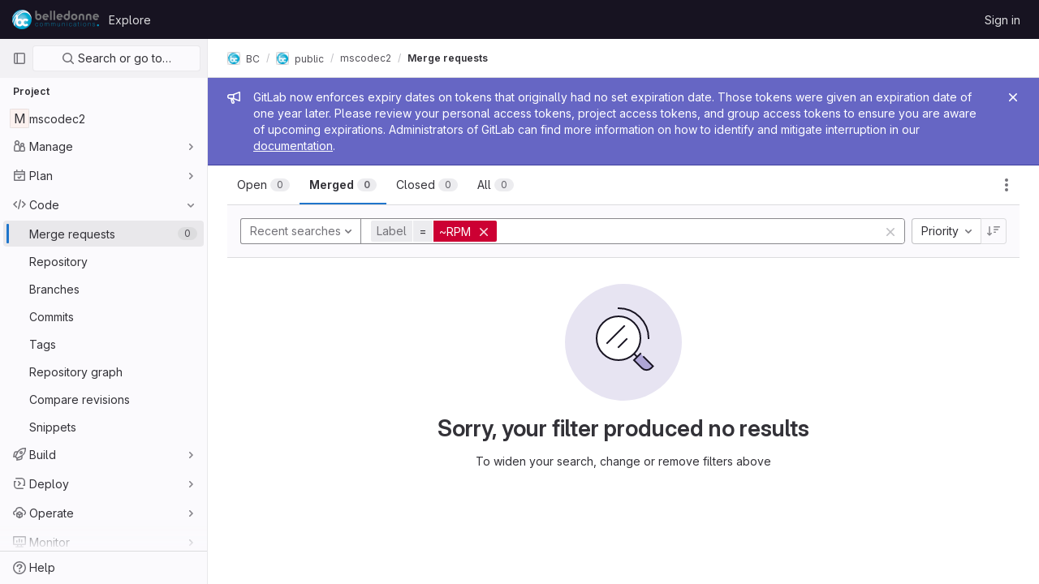

--- FILE ---
content_type: text/html; charset=utf-8
request_url: https://gitlab.linphone.org/BC/public/mscodec2/-/merge_requests?label_name%5B%5D=RPM&sort=priority&state=merged
body_size: 11197
content:





<!DOCTYPE html>
<html class="gl-light ui-neutral with-header with-top-bar " lang="en">
<head prefix="og: http://ogp.me/ns#">
<meta charset="utf-8">
<meta content="IE=edge" http-equiv="X-UA-Compatible">
<meta content="width=device-width, initial-scale=1" name="viewport">
<title>Merge requests · BC / public / mscodec2 · GitLab</title>
<script>
//<![CDATA[
window.gon={};gon.api_version="v4";gon.default_avatar_url="https://gitlab.linphone.org/assets/no_avatar-849f9c04a3a0d0cea2424ae97b27447dc64a7dbfae83c036c45b403392f0e8ba.png";gon.max_file_size=100;gon.asset_host=null;gon.webpack_public_path="/assets/webpack/";gon.relative_url_root="";gon.user_color_scheme="white";gon.markdown_surround_selection=null;gon.markdown_automatic_lists=null;gon.math_rendering_limits_enabled=true;gon.recaptcha_api_server_url="https://www.recaptcha.net/recaptcha/api.js";gon.recaptcha_sitekey="6LdGeE8UAAAAAG8bKV41BMGzQZwUQm4NLN0E5JUj";gon.gitlab_url="https://gitlab.linphone.org";gon.organization_http_header_name="HTTP_GITLAB_ORGANIZATION_ID";gon.revision="47403677d65";gon.feature_category="code_review_workflow";gon.gitlab_logo="/assets/gitlab_logo-2957169c8ef64c58616a1ac3f4fc626e8a35ce4eb3ed31bb0d873712f2a041a0.png";gon.secure=true;gon.sprite_icons="/assets/icons-0b41337f52be73f7bbf9d59b841eb98a6e790dfa1a844644f120a80ce3cc18ba.svg";gon.sprite_file_icons="/assets/file_icons/file_icons-7cd3d6c3b29a6d972895f36472978a4b5adb4b37f9b5d0716a380e82389f7e0e.svg";gon.emoji_sprites_css_path="/assets/emoji_sprites-d746ae2450a3e9c626d338d77a101b84ff33a47c0c281b676d75c4a6ed2948a4.css";gon.gridstack_css_path="/assets/lazy_bundles/gridstack-5fcfd4ffbea1db04eaf7f16521bcab19ae3af042c8b4afe8d16781eda5a70799.css";gon.test_env=false;gon.disable_animations=false;gon.suggested_label_colors={"#cc338b":"Magenta-pink","#dc143c":"Crimson","#c21e56":"Rose red","#cd5b45":"Dark coral","#ed9121":"Carrot orange","#eee600":"Titanium yellow","#009966":"Green-cyan","#8fbc8f":"Dark sea green","#6699cc":"Blue-gray","#e6e6fa":"Lavender","#9400d3":"Dark violet","#330066":"Deep violet","#36454f":"Charcoal grey","#808080":"Gray"};gon.first_day_of_week=0;gon.time_display_relative=true;gon.time_display_format=0;gon.ee=false;gon.jh=false;gon.dot_com=false;gon.uf_error_prefix="UF";gon.pat_prefix="glpat-";gon.keyboard_shortcuts_enabled=true;gon.diagramsnet_url="https://embed.diagrams.net";gon.features={"sourceEditorToolbar":false,"vscodeWebIde":true,"uiForOrganizations":false,"organizationSwitching":false,"removeMonitorMetrics":true,"groupUserSaml":false,"mrApprovedFilter":false,"mrMergeUserFilter":false};
//]]>
</script>





<link rel="stylesheet" href="/assets/application-539db0d62ee9e10949bac79127c082aaa0e8d001ddda9467cd8a1d05928a9b8b.css" media="all" />
<link rel="stylesheet" href="/assets/page_bundles/issuable_list-4a7816f9564fbecd29126d891dc95cf704c77717cc213b39b987aac644d6b9b1.css" media="all" /><link rel="stylesheet" href="/assets/page_bundles/merge_request-f10f3d084909db27d3caab3a107f8c961812e444778e4199b505a8dc8b5f2229.css" media="all" /><link rel="stylesheet" href="/assets/page_bundles/commit_description-b1dab9b10010cbb9c3738689b18ce46a4f58b98a8d483226fdff8a776a45caf0.css" media="all" />
<link rel="stylesheet" href="/assets/application_utilities-4ce46b0d1744a75b5e0b7104e935413dc41b09b34002dc2832a687dd8e7f0569.css" media="all" />
<link rel="stylesheet" href="/assets/application_utilities_to_be_replaced-3d8b0b41666e50fa9df36dbce4b6771c6886c20fbaf6aeaacd74f43705a31eca.css" media="all" />
<link rel="stylesheet" href="/assets/tailwind-8c0c2aea22f6a8c030598c10314fc4180b5b41dab7784585e9c9ca70f0aa3d99.css" media="all" />


<link rel="stylesheet" href="/assets/fonts-fae5d3f79948bd85f18b6513a025f863b19636e85b09a1492907eb4b1bb0557b.css" media="all" />
<link rel="stylesheet" href="/assets/highlight/themes/white-e08c45a78f4446ec6c4226adb581d4482911bd7c85b47b7e7c003112b0c26274.css" media="all" />


<link rel="preload" href="/assets/application_utilities-4ce46b0d1744a75b5e0b7104e935413dc41b09b34002dc2832a687dd8e7f0569.css" as="style" type="text/css">
<link rel="preload" href="/assets/application-539db0d62ee9e10949bac79127c082aaa0e8d001ddda9467cd8a1d05928a9b8b.css" as="style" type="text/css">
<link rel="preload" href="/assets/highlight/themes/white-e08c45a78f4446ec6c4226adb581d4482911bd7c85b47b7e7c003112b0c26274.css" as="style" type="text/css">




<script src="/assets/webpack/runtime.941fea42.bundle.js" defer="defer"></script>
<script src="/assets/webpack/main.4e9cbf4e.chunk.js" defer="defer"></script>
<script src="/assets/webpack/redirect_listbox.c6878c14.chunk.js" defer="defer"></script>
<script src="/assets/webpack/graphql.e1f11a07.chunk.js" defer="defer"></script>
<script src="/assets/webpack/commons-pages.groups.new-pages.import.gitlab_projects.new-pages.import.manifest.new-pages.projects.n-44c6c18e.5760769e.chunk.js" defer="defer"></script>
<script src="/assets/webpack/commons-pages.search.show-super_sidebar.dff8699c.chunk.js" defer="defer"></script>
<script src="/assets/webpack/super_sidebar.802161b8.chunk.js" defer="defer"></script>
<script src="/assets/webpack/commons-pages.admin.abuse_reports-pages.admin.abuse_reports.show-pages.admin.application_settings.re-c7bf6845.dd4474e0.chunk.js" defer="defer"></script>
<script src="/assets/webpack/commons-pages.admin.abuse_reports-pages.admin.abuse_reports.show-pages.admin.groups.edit-pages.admin-f8748433.58e99659.chunk.js" defer="defer"></script>
<script src="/assets/webpack/commons-initGFMInput-pages.admin.abuse_reports.show-pages.admin.topics.edit-pages.admin.topics.new-p-bb567202.2fc7bfcc.chunk.js" defer="defer"></script>
<script src="/assets/webpack/commons-pages.admin.runners.show-pages.clusters.agents.dashboard-pages.explore.catalog-pages.groups.-1d158ded.aaf2306e.chunk.js" defer="defer"></script>
<script src="/assets/webpack/commons-pages.admin.abuse_reports-pages.admin.abuse_reports.show-pages.admin.runners.index-pages.das-301af44f.8403db5c.chunk.js" defer="defer"></script>
<script src="/assets/webpack/commons-pages.admin.abuse_reports.show-pages.dashboard.milestones.show-pages.groups.issues-pages.gro-3c94e039.189bac34.chunk.js" defer="defer"></script>
<script src="/assets/webpack/17.2bfcd7dc.chunk.js" defer="defer"></script>
<script src="/assets/webpack/18.04aa308a.chunk.js" defer="defer"></script>
<script src="/assets/webpack/commons-pages.admin.abuse_reports-pages.admin.abuse_reports.show-pages.admin.runners.index-pages.das-db54546b.cbc7d505.chunk.js" defer="defer"></script>
<script src="/assets/webpack/commons-pages.admin.abuse_reports.show-pages.dashboard.issues-pages.groups.boards-pages.groups.issue-6bcd5911.217d3caf.chunk.js" defer="defer"></script>
<script src="/assets/webpack/24.b2a172e2.chunk.js" defer="defer"></script>
<script src="/assets/webpack/commons-pages.dashboard.issues-pages.groups.issues-pages.groups.merge_requests-pages.projects.incide-54d7978d.25e9a91f.chunk.js" defer="defer"></script>
<script src="/assets/webpack/commons-pages.groups.issues-pages.groups.merge_requests-pages.projects.issues.index-pages.projects.m-87aa9d09.bba10bd7.chunk.js" defer="defer"></script>
<script src="/assets/webpack/commons-pages.dashboard.issues-pages.groups.issues-pages.groups.work_items-pages.groups.work_items.s-194b072b.c5498461.chunk.js" defer="defer"></script>
<script src="/assets/webpack/commons-pages.groups.issues-pages.groups.merge_requests-pages.projects.issues.index-pages.projects.m-8df7b1bb.ad9eece1.chunk.js" defer="defer"></script>
<script src="/assets/webpack/commons-pages.groups.merge_requests-pages.projects.merge_requests.conflicts-pages.projects.merge_req-bee47350.07b065bb.chunk.js" defer="defer"></script>
<script src="/assets/webpack/commons-pages.dashboard.issues-pages.dashboard.merge_requests-pages.groups.merge_requests-pages.proj-f76e8d97.4667cd1b.chunk.js" defer="defer"></script>
<script src="/assets/webpack/pages.projects.merge_requests.index.e7cf7c15.chunk.js" defer="defer"></script>
<meta content="object" property="og:type">
<meta content="GitLab" property="og:site_name">
<meta content="Merge requests · BC / public / mscodec2 · GitLab" property="og:title">
<meta content="Belledonne-Communications Gitlab" property="og:description">
<meta content="https://gitlab.linphone.org/assets/twitter_card-570ddb06edf56a2312253c5872489847a0f385112ddbcd71ccfa1570febab5d2.jpg" property="og:image">
<meta content="64" property="og:image:width">
<meta content="64" property="og:image:height">
<meta content="https://gitlab.linphone.org/BC/public/mscodec2/-/merge_requests?label_name%5B%5D=RPM&amp;sort=priority&amp;state=merged" property="og:url">
<meta content="summary" property="twitter:card">
<meta content="Merge requests · BC / public / mscodec2 · GitLab" property="twitter:title">
<meta content="Belledonne-Communications Gitlab" property="twitter:description">
<meta content="https://gitlab.linphone.org/assets/twitter_card-570ddb06edf56a2312253c5872489847a0f385112ddbcd71ccfa1570febab5d2.jpg" property="twitter:image">

<meta name="csrf-param" content="authenticity_token" />
<meta name="csrf-token" content="XtKFrn3uD4xFBFBW0Lp5UAD5FAodk4V8Tmjg75GAvXWpL6k335YLUlKle6B2q75-IpPmBhWh5WyR1_aBd4tvEQ" />
<meta name="csp-nonce" />
<meta name="action-cable-url" content="/-/cable" />
<link href="/-/manifest.json" rel="manifest">
<link rel="icon" type="image/png" href="/assets/favicon-72a2cad5025aa931d6ea56c3201d1f18e68a8cd39788c7c80d5b2b82aa5143ef.png" id="favicon" data-original-href="/assets/favicon-72a2cad5025aa931d6ea56c3201d1f18e68a8cd39788c7c80d5b2b82aa5143ef.png" />
<link rel="apple-touch-icon" type="image/x-icon" href="/assets/apple-touch-icon-b049d4bc0dd9626f31db825d61880737befc7835982586d015bded10b4435460.png" />
<link href="/search/opensearch.xml" rel="search" title="Search GitLab" type="application/opensearchdescription+xml">
<link rel="alternate" type="application/atom+xml" title="mscodec2 merge requests" href="https://gitlab.linphone.org/BC/public/mscodec2/-/merge_requests.atom?label_name%5B%5D=RPM&amp;sort=priority&amp;state=merged" />




<meta content="Belledonne-Communications Gitlab" name="description">
<meta content="#ececef" name="theme-color">
</head>

<body class="tab-width-8 gl-browser-chrome gl-platform-mac  " data-find-file="/BC/public/mscodec2/-/find_file/master" data-group="public" data-group-full-path="BC/public" data-namespace-id="24" data-page="projects:merge_requests:index" data-project="mscodec2" data-project-full-path="BC/public/mscodec2" data-project-id="350">

<script>
//<![CDATA[
gl = window.gl || {};
gl.client = {"isChrome":true,"isMac":true};


//]]>
</script>



<header class="header-logged-out" data-testid="navbar">
<a class="gl-sr-only gl-accessibility" href="#content-body">Skip to content</a>
<div class="container-fluid">
<nav aria-label="Explore GitLab" class="header-logged-out-nav gl-display-flex gl-gap-3 gl-justify-content-space-between">
<div class="gl-display-flex gl-align-items-center gl-gap-1">
<span class="gl-sr-only">GitLab</span>
<a title="Homepage" id="logo" class="header-logged-out-logo has-tooltip" aria-label="Homepage" href="/"><img class="brand-header-logo lazy" alt="" data-src="/uploads/-/system/appearance/header_logo/1/logo-BC-mod-24.png" src="[data-uri]" />
</a></div>
<ul class="gl-list-style-none gl-p-0 gl-m-0 gl-display-flex gl-gap-3 gl-align-items-center gl-flex-grow-1">
<li class="header-logged-out-nav-item">
<a class="" href="/explore">Explore</a>
</li>
</ul>
<ul class="gl-list-style-none gl-p-0 gl-m-0 gl-display-flex gl-gap-3 gl-align-items-center gl-justify-content-end">
<li class="header-logged-out-nav-item">
<a href="/users/sign_in?redirect_to_referer=yes">Sign in</a>
</li>
</ul>
</nav>
</div>
</header>

<div class="layout-page page-with-super-sidebar">
<aside class="js-super-sidebar super-sidebar super-sidebar-loading" data-command-palette="{&quot;project_files_url&quot;:&quot;/BC/public/mscodec2/-/files/master?format=json&quot;,&quot;project_blob_url&quot;:&quot;/BC/public/mscodec2/-/blob/master&quot;}" data-force-desktop-expanded-sidebar="" data-root-path="/" data-sidebar="{&quot;is_logged_in&quot;:false,&quot;context_switcher_links&quot;:[{&quot;title&quot;:&quot;Explore&quot;,&quot;link&quot;:&quot;/explore&quot;,&quot;icon&quot;:&quot;compass&quot;}],&quot;current_menu_items&quot;:[{&quot;id&quot;:&quot;project_overview&quot;,&quot;title&quot;:&quot;mscodec2&quot;,&quot;icon&quot;:null,&quot;avatar&quot;:null,&quot;entity_id&quot;:350,&quot;link&quot;:&quot;/BC/public/mscodec2&quot;,&quot;pill_count&quot;:null,&quot;link_classes&quot;:&quot;shortcuts-project&quot;,&quot;is_active&quot;:false},{&quot;id&quot;:&quot;manage_menu&quot;,&quot;title&quot;:&quot;Manage&quot;,&quot;icon&quot;:&quot;users&quot;,&quot;avatar&quot;:null,&quot;avatar_shape&quot;:&quot;rect&quot;,&quot;entity_id&quot;:null,&quot;link&quot;:&quot;/BC/public/mscodec2/activity&quot;,&quot;is_active&quot;:false,&quot;pill_count&quot;:null,&quot;items&quot;:[{&quot;id&quot;:&quot;activity&quot;,&quot;title&quot;:&quot;Activity&quot;,&quot;icon&quot;:null,&quot;avatar&quot;:null,&quot;entity_id&quot;:null,&quot;link&quot;:&quot;/BC/public/mscodec2/activity&quot;,&quot;pill_count&quot;:null,&quot;link_classes&quot;:&quot;shortcuts-project-activity&quot;,&quot;is_active&quot;:false},{&quot;id&quot;:&quot;members&quot;,&quot;title&quot;:&quot;Members&quot;,&quot;icon&quot;:null,&quot;avatar&quot;:null,&quot;entity_id&quot;:null,&quot;link&quot;:&quot;/BC/public/mscodec2/-/project_members&quot;,&quot;pill_count&quot;:null,&quot;link_classes&quot;:null,&quot;is_active&quot;:false},{&quot;id&quot;:&quot;labels&quot;,&quot;title&quot;:&quot;Labels&quot;,&quot;icon&quot;:null,&quot;avatar&quot;:null,&quot;entity_id&quot;:null,&quot;link&quot;:&quot;/BC/public/mscodec2/-/labels&quot;,&quot;pill_count&quot;:null,&quot;link_classes&quot;:null,&quot;is_active&quot;:false}],&quot;separated&quot;:false},{&quot;id&quot;:&quot;plan_menu&quot;,&quot;title&quot;:&quot;Plan&quot;,&quot;icon&quot;:&quot;planning&quot;,&quot;avatar&quot;:null,&quot;avatar_shape&quot;:&quot;rect&quot;,&quot;entity_id&quot;:null,&quot;link&quot;:&quot;/BC/public/mscodec2/-/issues&quot;,&quot;is_active&quot;:false,&quot;pill_count&quot;:null,&quot;items&quot;:[{&quot;id&quot;:&quot;project_issue_list&quot;,&quot;title&quot;:&quot;Issues&quot;,&quot;icon&quot;:null,&quot;avatar&quot;:null,&quot;entity_id&quot;:null,&quot;link&quot;:&quot;/BC/public/mscodec2/-/issues&quot;,&quot;pill_count&quot;:&quot;0&quot;,&quot;link_classes&quot;:&quot;shortcuts-issues has-sub-items&quot;,&quot;is_active&quot;:false},{&quot;id&quot;:&quot;boards&quot;,&quot;title&quot;:&quot;Issue boards&quot;,&quot;icon&quot;:null,&quot;avatar&quot;:null,&quot;entity_id&quot;:null,&quot;link&quot;:&quot;/BC/public/mscodec2/-/boards&quot;,&quot;pill_count&quot;:null,&quot;link_classes&quot;:&quot;shortcuts-issue-boards&quot;,&quot;is_active&quot;:false},{&quot;id&quot;:&quot;milestones&quot;,&quot;title&quot;:&quot;Milestones&quot;,&quot;icon&quot;:null,&quot;avatar&quot;:null,&quot;entity_id&quot;:null,&quot;link&quot;:&quot;/BC/public/mscodec2/-/milestones&quot;,&quot;pill_count&quot;:null,&quot;link_classes&quot;:null,&quot;is_active&quot;:false},{&quot;id&quot;:&quot;project_wiki&quot;,&quot;title&quot;:&quot;Wiki&quot;,&quot;icon&quot;:null,&quot;avatar&quot;:null,&quot;entity_id&quot;:null,&quot;link&quot;:&quot;/BC/public/mscodec2/-/wikis/home&quot;,&quot;pill_count&quot;:null,&quot;link_classes&quot;:&quot;shortcuts-wiki&quot;,&quot;is_active&quot;:false},{&quot;id&quot;:&quot;external_wiki&quot;,&quot;title&quot;:&quot;External wiki&quot;,&quot;icon&quot;:null,&quot;avatar&quot;:null,&quot;entity_id&quot;:null,&quot;link&quot;:&quot;https://wiki.linphone.org/xwiki/wiki/public/&quot;,&quot;pill_count&quot;:null,&quot;link_classes&quot;:&quot;shortcuts-external_wiki&quot;,&quot;is_active&quot;:false}],&quot;separated&quot;:false},{&quot;id&quot;:&quot;code_menu&quot;,&quot;title&quot;:&quot;Code&quot;,&quot;icon&quot;:&quot;code&quot;,&quot;avatar&quot;:null,&quot;avatar_shape&quot;:&quot;rect&quot;,&quot;entity_id&quot;:null,&quot;link&quot;:&quot;/BC/public/mscodec2/-/merge_requests&quot;,&quot;is_active&quot;:true,&quot;pill_count&quot;:null,&quot;items&quot;:[{&quot;id&quot;:&quot;project_merge_request_list&quot;,&quot;title&quot;:&quot;Merge requests&quot;,&quot;icon&quot;:null,&quot;avatar&quot;:null,&quot;entity_id&quot;:null,&quot;link&quot;:&quot;/BC/public/mscodec2/-/merge_requests&quot;,&quot;pill_count&quot;:&quot;0&quot;,&quot;link_classes&quot;:&quot;shortcuts-merge_requests&quot;,&quot;is_active&quot;:true},{&quot;id&quot;:&quot;files&quot;,&quot;title&quot;:&quot;Repository&quot;,&quot;icon&quot;:null,&quot;avatar&quot;:null,&quot;entity_id&quot;:null,&quot;link&quot;:&quot;/BC/public/mscodec2/-/tree/master&quot;,&quot;pill_count&quot;:null,&quot;link_classes&quot;:&quot;shortcuts-tree&quot;,&quot;is_active&quot;:false},{&quot;id&quot;:&quot;branches&quot;,&quot;title&quot;:&quot;Branches&quot;,&quot;icon&quot;:null,&quot;avatar&quot;:null,&quot;entity_id&quot;:null,&quot;link&quot;:&quot;/BC/public/mscodec2/-/branches&quot;,&quot;pill_count&quot;:null,&quot;link_classes&quot;:null,&quot;is_active&quot;:false},{&quot;id&quot;:&quot;commits&quot;,&quot;title&quot;:&quot;Commits&quot;,&quot;icon&quot;:null,&quot;avatar&quot;:null,&quot;entity_id&quot;:null,&quot;link&quot;:&quot;/BC/public/mscodec2/-/commits/master?ref_type=heads&quot;,&quot;pill_count&quot;:null,&quot;link_classes&quot;:&quot;shortcuts-commits&quot;,&quot;is_active&quot;:false},{&quot;id&quot;:&quot;tags&quot;,&quot;title&quot;:&quot;Tags&quot;,&quot;icon&quot;:null,&quot;avatar&quot;:null,&quot;entity_id&quot;:null,&quot;link&quot;:&quot;/BC/public/mscodec2/-/tags&quot;,&quot;pill_count&quot;:null,&quot;link_classes&quot;:null,&quot;is_active&quot;:false},{&quot;id&quot;:&quot;graphs&quot;,&quot;title&quot;:&quot;Repository graph&quot;,&quot;icon&quot;:null,&quot;avatar&quot;:null,&quot;entity_id&quot;:null,&quot;link&quot;:&quot;/BC/public/mscodec2/-/network/master?ref_type=heads&quot;,&quot;pill_count&quot;:null,&quot;link_classes&quot;:&quot;shortcuts-network&quot;,&quot;is_active&quot;:false},{&quot;id&quot;:&quot;compare&quot;,&quot;title&quot;:&quot;Compare revisions&quot;,&quot;icon&quot;:null,&quot;avatar&quot;:null,&quot;entity_id&quot;:null,&quot;link&quot;:&quot;/BC/public/mscodec2/-/compare?from=master\u0026to=master&quot;,&quot;pill_count&quot;:null,&quot;link_classes&quot;:null,&quot;is_active&quot;:false},{&quot;id&quot;:&quot;project_snippets&quot;,&quot;title&quot;:&quot;Snippets&quot;,&quot;icon&quot;:null,&quot;avatar&quot;:null,&quot;entity_id&quot;:null,&quot;link&quot;:&quot;/BC/public/mscodec2/-/snippets&quot;,&quot;pill_count&quot;:null,&quot;link_classes&quot;:&quot;shortcuts-snippets&quot;,&quot;is_active&quot;:false}],&quot;separated&quot;:false},{&quot;id&quot;:&quot;build_menu&quot;,&quot;title&quot;:&quot;Build&quot;,&quot;icon&quot;:&quot;rocket&quot;,&quot;avatar&quot;:null,&quot;avatar_shape&quot;:&quot;rect&quot;,&quot;entity_id&quot;:null,&quot;link&quot;:&quot;/BC/public/mscodec2/-/pipelines&quot;,&quot;is_active&quot;:false,&quot;pill_count&quot;:null,&quot;items&quot;:[{&quot;id&quot;:&quot;pipelines&quot;,&quot;title&quot;:&quot;Pipelines&quot;,&quot;icon&quot;:null,&quot;avatar&quot;:null,&quot;entity_id&quot;:null,&quot;link&quot;:&quot;/BC/public/mscodec2/-/pipelines&quot;,&quot;pill_count&quot;:null,&quot;link_classes&quot;:&quot;shortcuts-pipelines&quot;,&quot;is_active&quot;:false},{&quot;id&quot;:&quot;jobs&quot;,&quot;title&quot;:&quot;Jobs&quot;,&quot;icon&quot;:null,&quot;avatar&quot;:null,&quot;entity_id&quot;:null,&quot;link&quot;:&quot;/BC/public/mscodec2/-/jobs&quot;,&quot;pill_count&quot;:null,&quot;link_classes&quot;:&quot;shortcuts-builds&quot;,&quot;is_active&quot;:false},{&quot;id&quot;:&quot;pipeline_schedules&quot;,&quot;title&quot;:&quot;Pipeline schedules&quot;,&quot;icon&quot;:null,&quot;avatar&quot;:null,&quot;entity_id&quot;:null,&quot;link&quot;:&quot;/BC/public/mscodec2/-/pipeline_schedules&quot;,&quot;pill_count&quot;:null,&quot;link_classes&quot;:&quot;shortcuts-builds&quot;,&quot;is_active&quot;:false},{&quot;id&quot;:&quot;artifacts&quot;,&quot;title&quot;:&quot;Artifacts&quot;,&quot;icon&quot;:null,&quot;avatar&quot;:null,&quot;entity_id&quot;:null,&quot;link&quot;:&quot;/BC/public/mscodec2/-/artifacts&quot;,&quot;pill_count&quot;:null,&quot;link_classes&quot;:&quot;shortcuts-builds&quot;,&quot;is_active&quot;:false}],&quot;separated&quot;:false},{&quot;id&quot;:&quot;deploy_menu&quot;,&quot;title&quot;:&quot;Deploy&quot;,&quot;icon&quot;:&quot;deployments&quot;,&quot;avatar&quot;:null,&quot;avatar_shape&quot;:&quot;rect&quot;,&quot;entity_id&quot;:null,&quot;link&quot;:&quot;/BC/public/mscodec2/-/releases&quot;,&quot;is_active&quot;:false,&quot;pill_count&quot;:null,&quot;items&quot;:[{&quot;id&quot;:&quot;releases&quot;,&quot;title&quot;:&quot;Releases&quot;,&quot;icon&quot;:null,&quot;avatar&quot;:null,&quot;entity_id&quot;:null,&quot;link&quot;:&quot;/BC/public/mscodec2/-/releases&quot;,&quot;pill_count&quot;:null,&quot;link_classes&quot;:&quot;shortcuts-deployments-releases&quot;,&quot;is_active&quot;:false},{&quot;id&quot;:&quot;container_registry&quot;,&quot;title&quot;:&quot;Container Registry&quot;,&quot;icon&quot;:null,&quot;avatar&quot;:null,&quot;entity_id&quot;:null,&quot;link&quot;:&quot;/BC/public/mscodec2/container_registry&quot;,&quot;pill_count&quot;:null,&quot;link_classes&quot;:null,&quot;is_active&quot;:false}],&quot;separated&quot;:false},{&quot;id&quot;:&quot;operations_menu&quot;,&quot;title&quot;:&quot;Operate&quot;,&quot;icon&quot;:&quot;cloud-pod&quot;,&quot;avatar&quot;:null,&quot;avatar_shape&quot;:&quot;rect&quot;,&quot;entity_id&quot;:null,&quot;link&quot;:&quot;/BC/public/mscodec2/-/environments&quot;,&quot;is_active&quot;:false,&quot;pill_count&quot;:null,&quot;items&quot;:[{&quot;id&quot;:&quot;environments&quot;,&quot;title&quot;:&quot;Environments&quot;,&quot;icon&quot;:null,&quot;avatar&quot;:null,&quot;entity_id&quot;:null,&quot;link&quot;:&quot;/BC/public/mscodec2/-/environments&quot;,&quot;pill_count&quot;:null,&quot;link_classes&quot;:&quot;shortcuts-environments&quot;,&quot;is_active&quot;:false}],&quot;separated&quot;:false},{&quot;id&quot;:&quot;monitor_menu&quot;,&quot;title&quot;:&quot;Monitor&quot;,&quot;icon&quot;:&quot;monitor&quot;,&quot;avatar&quot;:null,&quot;avatar_shape&quot;:&quot;rect&quot;,&quot;entity_id&quot;:null,&quot;link&quot;:&quot;/BC/public/mscodec2/-/incidents&quot;,&quot;is_active&quot;:false,&quot;pill_count&quot;:null,&quot;items&quot;:[{&quot;id&quot;:&quot;incidents&quot;,&quot;title&quot;:&quot;Incidents&quot;,&quot;icon&quot;:null,&quot;avatar&quot;:null,&quot;entity_id&quot;:null,&quot;link&quot;:&quot;/BC/public/mscodec2/-/incidents&quot;,&quot;pill_count&quot;:null,&quot;link_classes&quot;:null,&quot;is_active&quot;:false},{&quot;id&quot;:&quot;service_desk&quot;,&quot;title&quot;:&quot;Service Desk&quot;,&quot;icon&quot;:null,&quot;avatar&quot;:null,&quot;entity_id&quot;:null,&quot;link&quot;:&quot;/BC/public/mscodec2/-/issues/service_desk&quot;,&quot;pill_count&quot;:null,&quot;link_classes&quot;:null,&quot;is_active&quot;:false}],&quot;separated&quot;:false},{&quot;id&quot;:&quot;analyze_menu&quot;,&quot;title&quot;:&quot;Analyze&quot;,&quot;icon&quot;:&quot;chart&quot;,&quot;avatar&quot;:null,&quot;avatar_shape&quot;:&quot;rect&quot;,&quot;entity_id&quot;:null,&quot;link&quot;:&quot;/BC/public/mscodec2/-/value_stream_analytics&quot;,&quot;is_active&quot;:false,&quot;pill_count&quot;:null,&quot;items&quot;:[{&quot;id&quot;:&quot;cycle_analytics&quot;,&quot;title&quot;:&quot;Value stream analytics&quot;,&quot;icon&quot;:null,&quot;avatar&quot;:null,&quot;entity_id&quot;:null,&quot;link&quot;:&quot;/BC/public/mscodec2/-/value_stream_analytics&quot;,&quot;pill_count&quot;:null,&quot;link_classes&quot;:&quot;shortcuts-project-cycle-analytics&quot;,&quot;is_active&quot;:false},{&quot;id&quot;:&quot;contributors&quot;,&quot;title&quot;:&quot;Contributor analytics&quot;,&quot;icon&quot;:null,&quot;avatar&quot;:null,&quot;entity_id&quot;:null,&quot;link&quot;:&quot;/BC/public/mscodec2/-/graphs/master?ref_type=heads&quot;,&quot;pill_count&quot;:null,&quot;link_classes&quot;:null,&quot;is_active&quot;:false},{&quot;id&quot;:&quot;ci_cd_analytics&quot;,&quot;title&quot;:&quot;CI/CD analytics&quot;,&quot;icon&quot;:null,&quot;avatar&quot;:null,&quot;entity_id&quot;:null,&quot;link&quot;:&quot;/BC/public/mscodec2/-/pipelines/charts&quot;,&quot;pill_count&quot;:null,&quot;link_classes&quot;:null,&quot;is_active&quot;:false},{&quot;id&quot;:&quot;repository_analytics&quot;,&quot;title&quot;:&quot;Repository analytics&quot;,&quot;icon&quot;:null,&quot;avatar&quot;:null,&quot;entity_id&quot;:null,&quot;link&quot;:&quot;/BC/public/mscodec2/-/graphs/master/charts&quot;,&quot;pill_count&quot;:null,&quot;link_classes&quot;:&quot;shortcuts-repository-charts&quot;,&quot;is_active&quot;:false},{&quot;id&quot;:&quot;model_experiments&quot;,&quot;title&quot;:&quot;Model experiments&quot;,&quot;icon&quot;:null,&quot;avatar&quot;:null,&quot;entity_id&quot;:null,&quot;link&quot;:&quot;/BC/public/mscodec2/-/ml/experiments&quot;,&quot;pill_count&quot;:null,&quot;link_classes&quot;:null,&quot;is_active&quot;:false}],&quot;separated&quot;:false}],&quot;current_context_header&quot;:&quot;Project&quot;,&quot;support_path&quot;:&quot;https://wiki.linphone.org/xwiki/wiki/public/&quot;,&quot;display_whats_new&quot;:false,&quot;whats_new_most_recent_release_items_count&quot;:4,&quot;whats_new_version_digest&quot;:&quot;981955e703369178cb87cbb7a2075060174b67907a3a4967a5a07e9d9281739e&quot;,&quot;show_version_check&quot;:null,&quot;gitlab_version&quot;:{&quot;major&quot;:16,&quot;minor&quot;:11,&quot;patch&quot;:10,&quot;suffix_s&quot;:&quot;&quot;},&quot;gitlab_version_check&quot;:null,&quot;search&quot;:{&quot;search_path&quot;:&quot;/search&quot;,&quot;issues_path&quot;:&quot;/dashboard/issues&quot;,&quot;mr_path&quot;:&quot;/dashboard/merge_requests&quot;,&quot;autocomplete_path&quot;:&quot;/search/autocomplete&quot;,&quot;search_context&quot;:{&quot;group&quot;:{&quot;id&quot;:24,&quot;name&quot;:&quot;public&quot;,&quot;full_name&quot;:&quot;BC / public&quot;},&quot;group_metadata&quot;:{&quot;issues_path&quot;:&quot;/groups/BC/public/-/issues&quot;,&quot;mr_path&quot;:&quot;/groups/BC/public/-/merge_requests&quot;},&quot;project&quot;:{&quot;id&quot;:350,&quot;name&quot;:&quot;mscodec2&quot;},&quot;project_metadata&quot;:{&quot;mr_path&quot;:&quot;/BC/public/mscodec2/-/merge_requests&quot;,&quot;issues_path&quot;:&quot;/BC/public/mscodec2/-/issues&quot;},&quot;code_search&quot;:false,&quot;scope&quot;:&quot;merge_requests&quot;,&quot;for_snippets&quot;:null}},&quot;panel_type&quot;:&quot;project&quot;,&quot;shortcut_links&quot;:[{&quot;title&quot;:&quot;Snippets&quot;,&quot;href&quot;:&quot;/explore/snippets&quot;,&quot;css_class&quot;:&quot;dashboard-shortcuts-snippets&quot;},{&quot;title&quot;:&quot;Groups&quot;,&quot;href&quot;:&quot;/explore/groups&quot;,&quot;css_class&quot;:&quot;dashboard-shortcuts-groups&quot;},{&quot;title&quot;:&quot;Projects&quot;,&quot;href&quot;:&quot;/explore/projects&quot;,&quot;css_class&quot;:&quot;dashboard-shortcuts-projects&quot;}]}"></aside>

<div class="content-wrapper">
<div class="mobile-overlay"></div>

<div class="alert-wrapper gl-force-block-formatting-context">







<div class="gl-broadcast-message broadcast-banner-message banner js-broadcast-notification-token_expiration_banner light-indigo" data-testid="banner-broadcast-message" role="alert">
<div class="gl-broadcast-message-content">
<div class="gl-broadcast-message-icon">
<svg class="s16" data-testid="bullhorn-icon"><use href="/assets/icons-0b41337f52be73f7bbf9d59b841eb98a6e790dfa1a844644f120a80ce3cc18ba.svg#bullhorn"></use></svg>
</div>
<div class="gl-broadcast-message-text">
<h2 class="gl-sr-only">Admin message</h2>
GitLab now enforces expiry dates on tokens that originally had no set expiration date. Those tokens were given an expiration date of one year later. Please review your personal access tokens, project access tokens, and group access tokens to ensure you are aware of upcoming expirations. Administrators of GitLab can find more information on how to identify and mitigate interruption in our <a target="_blank" rel="noopener noreferrer" href="https://docs.gitlab.com/ee/security/token_overview.html#troubleshooting">documentation</a>.
</div>
</div>
<button class="gl-button btn btn-icon btn-sm btn-default btn-default-tertiary gl-close-btn-color-inherit gl-broadcast-message-dismiss js-dismiss-current-broadcast-notification" aria-label="Close" data-id="token_expiration_banner" data-expire-date="2027-01-21T07:43:56+01:00" data-cookie-key="hide_broadcast_message_token_expiration_banner" type="button"><svg class="s16 gl-icon gl-button-icon gl-text-white" data-testid="close-icon"><use href="/assets/icons-0b41337f52be73f7bbf9d59b841eb98a6e790dfa1a844644f120a80ce3cc18ba.svg#close"></use></svg>

</button>
</div>




















<div class="top-bar-fixed container-fluid" data-testid="top-bar">
<div class="top-bar-container gl-display-flex gl-align-items-center gl-gap-2">
<button class="gl-button btn btn-icon btn-md btn-default btn-default-tertiary js-super-sidebar-toggle-expand super-sidebar-toggle gl-ml-n3" aria-controls="super-sidebar" aria-expanded="false" aria-label="Primary navigation sidebar" type="button"><svg class="s16 gl-icon gl-button-icon " data-testid="sidebar-icon"><use href="/assets/icons-0b41337f52be73f7bbf9d59b841eb98a6e790dfa1a844644f120a80ce3cc18ba.svg#sidebar"></use></svg>

</button>
<nav aria-label="Breadcrumbs" class="breadcrumbs gl-breadcrumbs tmp-breadcrumbs-fix" data-testid="breadcrumb-links">
<ul class="breadcrumb gl-breadcrumb-list js-breadcrumbs-list gl-flex-grow-1">
<li class="gl-breadcrumb-item gl-display-inline-flex"><a class="group-path js-breadcrumb-item-text " href="/BC"><img srcset="/uploads/-/system/group/avatar/19/logo-BC-sans-fond-128.png?width=16 1x, /uploads/-/system/group/avatar/19/logo-BC-sans-fond-128.png?width=32 2x" alt="BC" class="gl-avatar gl-avatar-s16 avatar-tile gl-rounded-base!" height="16" width="16" loading="lazy" src="/uploads/-/system/group/avatar/19/logo-BC-sans-fond-128.png?width=16" />
BC</a></li><li class="gl-breadcrumb-item gl-display-inline-flex"><a class="group-path js-breadcrumb-item-text " href="/BC/public"><img srcset="/uploads/-/system/group/avatar/24/logo-BC-sans-fond-128.png?width=16 1x, /uploads/-/system/group/avatar/24/logo-BC-sans-fond-128.png?width=32 2x" alt="public" class="gl-avatar gl-avatar-s16 avatar-tile gl-rounded-base!" height="16" width="16" loading="lazy" src="/uploads/-/system/group/avatar/24/logo-BC-sans-fond-128.png?width=16" />
public</a></li> <li class="gl-breadcrumb-item gl-display-inline-flex"><a class="gl-display-inline-flex!" href="/BC/public/mscodec2"><span class="js-breadcrumb-item-text">mscodec2</span></a></li>

<li class="gl-breadcrumb-item" data-testid="breadcrumb-current-link">
<a href="/BC/public/mscodec2/-/merge_requests?label_name%5B%5D=RPM&amp;sort=priority&amp;state=merged">Merge requests</a>
</li>
</ul>
<script type="application/ld+json">
{"@context":"https://schema.org","@type":"BreadcrumbList","itemListElement":[{"@type":"ListItem","position":1,"name":"BC","item":"https://gitlab.linphone.org/BC"},{"@type":"ListItem","position":2,"name":"public","item":"https://gitlab.linphone.org/BC/public"},{"@type":"ListItem","position":3,"name":"mscodec2","item":"https://gitlab.linphone.org/BC/public/mscodec2"},{"@type":"ListItem","position":4,"name":"Merge requests","item":"https://gitlab.linphone.org/BC/public/mscodec2/-/merge_requests?label_name%5B%5D=RPM\u0026sort=priority\u0026state=merged"}]}

</script>
</nav>



</div>
</div>

</div>
<div class="container-fluid container-limited project-highlight-puc">
<main class="content" id="content-body" itemscope itemtype="http://schema.org/SoftwareSourceCode">
<div class="flash-container flash-container-page sticky" data-testid="flash-container">
<div id="js-global-alerts"></div>
</div>






<div class="top-area">
<ul class="issues-state-filters gl-border-b-0 gl-flex-grow-1 nav gl-tabs-nav" role="tablist"><li role="presentation" class="nav-item"><a id="state-opened" title="Filter by merge requests that are currently open." data-state="opened" role="tab" class="nav-link gl-tab-nav-item" href="/BC/public/mscodec2/-/merge_requests?label_name%5B%5D=RPM&amp;sort=priority&amp;state=opened"><span>Open</span> <span class="gl-badge badge badge-pill badge-muted sm gl-tab-counter-badge gl-display-none gl-sm-display-inline-flex">0</span>
</a></li><li role="presentation" class="nav-item"><a id="state-merged" title="Filter by merge requests that are currently merged." data-state="merged" role="tab" class="nav-link gl-tab-nav-item active gl-tab-nav-item-active" href="/BC/public/mscodec2/-/merge_requests?label_name%5B%5D=RPM&amp;sort=priority&amp;state=merged"><span>Merged</span> <span class="gl-badge badge badge-pill badge-muted sm gl-tab-counter-badge gl-display-none gl-sm-display-inline-flex">0</span>
</a></li><li role="presentation" class="nav-item"><a id="state-closed" title="Filter by merge requests that are currently closed and unmerged." data-state="closed" role="tab" class="nav-link gl-tab-nav-item" href="/BC/public/mscodec2/-/merge_requests?label_name%5B%5D=RPM&amp;sort=priority&amp;state=closed"><span>Closed</span> <span class="gl-badge badge badge-pill badge-muted sm gl-tab-counter-badge gl-display-none gl-sm-display-inline-flex">0</span>
</a></li><li role="presentation" class="nav-item"><a id="state-all" title="Show all merge requests." data-state="all" role="tab" class="nav-link gl-tab-nav-item" href="/BC/public/mscodec2/-/merge_requests?label_name%5B%5D=RPM&amp;sort=priority&amp;state=all"><span>All</span> <span class="gl-badge badge badge-pill badge-muted sm gl-tab-counter-badge gl-display-none gl-sm-display-inline-flex">0</span>
</a></li>
</ul>
<div class="nav-controls">
<div class="dropdown gl-dropdown">
<button data-toggle="dropdown" class="gl-button btn btn-icon btn-md btn-default btn-default-tertiary has-tooltip gl-display-none! gl-md-display-inline-flex!" title="Actions" type="button"><svg class="s16 gl-icon gl-button-icon " data-testid="ellipsis_v-icon"><use href="/assets/icons-0b41337f52be73f7bbf9d59b841eb98a6e790dfa1a844644f120a80ce3cc18ba.svg#ellipsis_v"></use></svg>

</button>
<button data-toggle="dropdown" class="gl-button btn btn-md btn-default gl-md-display-none!" type="button"><span class="gl-button-text">
Actions
<svg class="s16 dropdown-icon gl-icon" data-testid="chevron-down-icon"><use href="/assets/icons-0b41337f52be73f7bbf9d59b841eb98a6e790dfa1a844644f120a80ce3cc18ba.svg#chevron-down"></use></svg>

</span>

</button><div class="dropdown-menu dropdown-menu-right">
<div class="gl-dropdown-inner">
<div class="gl-dropdown-contents">
<ul>
<div class="js-csv-import-export-buttons" data-export-csv-path="/BC/public/mscodec2/-/merge_requests/export_csv?label_name%5B%5D=RPM&amp;sort=priority&amp;state=merged" data-issuable-count="0" data-issuable-type="merge_request" data-show-export-button="true"></div>
<li class="gl-dropdown-divider">
<hr class="dropdown-divider">
</li>
<li class="gl-dropdown-item">
<a class="dropdown-item" href="/BC/public/mscodec2/-/merge_requests.atom?label_name%5B%5D=RPM&amp;sort=priority&amp;state=merged"><div class="gl-dropdown-item-text-wrapper">
Subscribe to RSS feed
</div>
</a>
</li>
</ul>
</div>
</div>
</div>
</div>

</div>
</div>
<div class="issues-filters">
<div class="issues-details-filters filtered-search-block d-flex flex-column flex-lg-row row-content-block second-block">
<div class="d-flex flex-column flex-md-row flex-grow-1 mb-lg-0 mb-md-2 mb-sm-0 gl-w-full">
<form class="filter-form js-filter-form gl-w-full" action="/BC/public/mscodec2/-/merge_requests?label_name%5B%5D=RPM&amp;sort=priority&amp;state=merged" accept-charset="UTF-8" method="get"><div class="issues-other-filters filtered-search-wrapper d-flex flex-column flex-md-row">
<div class="filtered-search-box">
<div class="dropdown filtered-search-history-dropdown-wrapper"><button class="dropdown-menu-toggle gl-button btn btn-default filtered-search-history-dropdown-toggle-button" type="button" data-toggle="dropdown"><span class="dropdown-toggle-text "><span class="d-md-none"><svg class="s16" data-testid="history-icon"><use href="/assets/icons-0b41337f52be73f7bbf9d59b841eb98a6e790dfa1a844644f120a80ce3cc18ba.svg#history"></use></svg></span><span class="d-none d-md-inline">Recent searches</span></span><svg class="s16 dropdown-menu-toggle-icon" data-testid="chevron-down-icon"><use href="/assets/icons-0b41337f52be73f7bbf9d59b841eb98a6e790dfa1a844644f120a80ce3cc18ba.svg#chevron-down"></use></svg></button><div class="dropdown-menu dropdown-select filtered-search-history-dropdown"><div data-testid="dropdown-list-content" class="dropdown-content filtered-search-history-dropdown-content"><div class="js-filtered-search-history-dropdown" data-full-path="BC/public/mscodec2"></div>
</div><div class="dropdown-loading"><div class="gl-spinner-container gl-mt-7" role="status"><span aria-label="Loading" class="gl-spinner gl-spinner-md gl-spinner-dark gl-vertical-align-text-bottom!"></span></div></div></div></div><div class="filtered-search-box-input-container droplab-dropdown">
<div class="scroll-container">
<ul class="tokens-container list-unstyled">
<li class="input-token">
<input autocomplete="off" class="form-control filtered-search" data-environments-endpoint="/BC/public/mscodec2/unfoldered_environment_names" data-labels-endpoint="/BC/public/mscodec2/-/labels" data-milestones-endpoint="/BC/public/mscodec2/-/milestones" data-project-id="350" data-releases-endpoint="/BC/public/mscodec2/-/releases" id="filtered-search-merge_requests" placeholder="Search or filter results…">
</li>
</ul>
</div>
<div class="filtered-search-input-dropdown-menu dropdown-menu hint-dropdown" id="js-dropdown-hint">
<ul class="filter-dropdown" data-dropdown data-dynamic>
<li class="filter-dropdown-item" data-action="{{hint === &#39;search&#39; ? &#39;submit&#39; : &#39;&#39; }}" data-hint="{{hint}}" data-tag="{{tag}}">
<button class="btn btn-link" type="button">
<svg>
<use xlink:href="{{icon}}"></use>
</svg>
<span class="js-filter-hint">
{{formattedKey}}
</span>
</button>
</li>
</ul>
</div>
<div class="filtered-search-input-dropdown-menu dropdown-menu" id="js-dropdown-operator">
<ul class="filter-dropdown" data-dropdown data-dynamic>
<li class="filter-dropdown-item" data-value="{{ title }}">
<button class="btn btn-link" type="button">
{{ title }}
<span class="btn-helptext">
{{ help }}
</span>
</button>
</li>
</ul>
</div>
<div class="filtered-search-input-dropdown-menu dropdown-menu" id="js-dropdown-author">
<ul class="filter-dropdown" data-dropdown data-dynamic>
<li class="filter-dropdown-item">
<button class="gl-button btn btn-link dropdown-user" type="button">
<div class="avatar-container s40">
<img alt="{{name}}&#39;s avatar" src="[data-uri]" data-src="{{avatar_url}}" class="avatar s40 lazy" title="{{name}}">
</div>
<div class="dropdown-user-details">
<span>
{{name}}
</span>
<span class="dropdown-light-content">
@{{username}}
</span>
</div>
</button>
</li>

</ul>
</div>
<div class="filtered-search-input-dropdown-menu dropdown-menu" id="js-dropdown-assignee">
<ul data-dropdown>
<li class="filter-dropdown-item" data-value="None">
<button class="btn btn-link" type="button">
None
</button>
</li>
<li class="filter-dropdown-item" data-value="Any">
<button class="btn btn-link" type="button">
Any
</button>
</li>
<li class="divider droplab-item-ignore"></li>
</ul>
<ul class="filter-dropdown" data-dropdown data-dynamic>
<li class="filter-dropdown-item">
<button class="gl-button btn btn-link dropdown-user" type="button">
<div class="avatar-container s40">
<img alt="{{name}}&#39;s avatar" src="[data-uri]" data-src="{{avatar_url}}" class="avatar s40 lazy" title="{{name}}">
</div>
<div class="dropdown-user-details">
<span>
{{name}}
</span>
<span class="dropdown-light-content">
@{{username}}
</span>
</div>
</button>
</li>

</ul>
</div>
<div class="filtered-search-input-dropdown-menu dropdown-menu" id="js-dropdown-reviewer">
<ul data-dropdown>
<li class="filter-dropdown-item" data-value="None">
<button class="btn btn-link" type="button">
None
</button>
</li>
<li class="filter-dropdown-item" data-value="Any">
<button class="btn btn-link" type="button">
Any
</button>
</li>
<li class="divider droplab-item-ignore"></li>
</ul>
<ul class="filter-dropdown" data-dropdown data-dynamic>
<li class="filter-dropdown-item">
<button class="gl-button btn btn-link dropdown-user" type="button">
<div class="avatar-container s40">
<img alt="{{name}}&#39;s avatar" src="[data-uri]" data-src="{{avatar_url}}" class="avatar s40 lazy" title="{{name}}">
</div>
<div class="dropdown-user-details">
<span>
{{name}}
</span>
<span class="dropdown-light-content">
@{{username}}
</span>
</div>
</button>
</li>

</ul>
</div>

<div class="filtered-search-input-dropdown-menu dropdown-menu" id="js-dropdown-approved-by">
<ul data-dropdown>
<li class="filter-dropdown-item" data-value="None">
<button class="gl-button btn btn-link" type="button">
None
</button>
</li>
<li class="filter-dropdown-item" data-value="Any">
<button class="gl-button btn btn-link" type="button">
Any
</button>
</li>
<li class="divider droplab-item-ignore"></li>
</ul>
<ul class="filter-dropdown" data-dropdown data-dynamic>
<li class="filter-dropdown-item">
<button class="gl-button btn btn-link dropdown-user" type="button">
<div class="avatar-container s40">
<img alt="{{name}}&#39;s avatar" src="[data-uri]" data-src="{{avatar_url}}" class="avatar s40 lazy" title="{{name}}">
</div>
<div class="dropdown-user-details">
<span>
{{name}}
</span>
<span class="dropdown-light-content">
@{{username}}
</span>
</div>
</button>
</li>

</ul>
</div>

<div class="filtered-search-input-dropdown-menu dropdown-menu" id="js-dropdown-milestone">
<ul data-dropdown>
<li class="filter-dropdown-item" data-value="None">
<button class="btn btn-link" type="button">
None
</button>
</li>
<li class="filter-dropdown-item" data-value="Any">
<button class="btn btn-link" type="button">
Any
</button>
</li>
<li class="filter-dropdown-item" data-value="Upcoming">
<button class="btn btn-link" type="button">
Upcoming
</button>
</li>
<li class="filter-dropdown-item" data-value="Started">
<button class="btn btn-link" type="button">
Started
</button>
</li>
<li class="divider droplab-item-ignore"></li>
</ul>
<ul class="filter-dropdown" data-dropdown data-dynamic>
<li class="filter-dropdown-item">
<button class="btn btn-link js-data-value" type="button">
{{title}}
</button>
</li>
</ul>
</div>

<div class="filtered-search-input-dropdown-menu dropdown-menu" id="js-dropdown-release">
<ul data-dropdown>
<li class="filter-dropdown-item" data-value="None">
<button class="btn btn-link" type="button">
None
</button>
</li>
<li class="filter-dropdown-item" data-value="Any">
<button class="btn btn-link" type="button">
Any
</button>
</li>
<li class="divider droplab-item-ignore"></li>
</ul>
<ul class="filter-dropdown" data-dropdown data-dynamic>
<li class="filter-dropdown-item">
<button class="btn btn-link js-data-value" type="button">
{{title}}
</button>
</li>
</ul>
</div>
<div class="filtered-search-input-dropdown-menu dropdown-menu" id="js-dropdown-label">
<ul data-dropdown>
<li class="filter-dropdown-item" data-value="None">
<button class="btn btn-link" type="button">
None
</button>
</li>
<li class="filter-dropdown-item" data-value="Any">
<button class="btn btn-link" type="button">
Any
</button>
</li>
<li class="divider droplab-item-ignore"></li>
</ul>
<ul class="filter-dropdown" data-dropdown data-dynamic>
<li class="filter-dropdown-item">
<button class="btn btn-link" type="button">
<span class="dropdown-label-box" style="background: {{color}}"></span>
<span class="label-title js-data-value">
{{title}}
</span>
</button>
</li>
</ul>
</div>
<div class="filtered-search-input-dropdown-menu dropdown-menu" id="js-dropdown-my-reaction">
<ul data-dropdown>
<li class="filter-dropdown-item" data-value="None">
<button class="btn btn-link" type="button">
None
</button>
</li>
<li class="filter-dropdown-item" data-value="Any">
<button class="btn btn-link" type="button">
Any
</button>
</li>
<li class="divider droplab-item-ignore"></li>
</ul>
<ul class="filter-dropdown" data-dropdown data-dynamic>
<li class="filter-dropdown-item">
<button class="btn btn-link" type="button">
<gl-emoji></gl-emoji>
<span class="js-data-value gl-ml-3">
{{name}}
</span>
</button>
</li>
</ul>
</div>
<div class="filtered-search-input-dropdown-menu dropdown-menu" id="js-dropdown-wip">
<ul class="filter-dropdown" data-dropdown>
<li class="filter-dropdown-item" data-capitalize data-value="yes">
<button class="btn btn-link" type="button">
Yes
</button>
</li>
<li class="filter-dropdown-item" data-capitalize data-value="no">
<button class="btn btn-link" type="button">
No
</button>
</li>
</ul>
</div>
<div class="filtered-search-input-dropdown-menu dropdown-menu" id="js-dropdown-confidential">
<ul class="filter-dropdown" data-dropdown>
<li class="filter-dropdown-item" data-capitalize data-value="yes">
<button class="btn btn-link" type="button">
Yes
</button>
</li>
<li class="filter-dropdown-item" data-capitalize data-value="no">
<button class="btn btn-link" type="button">
No
</button>
</li>
</ul>
</div>
<div class="filtered-search-input-dropdown-menu dropdown-menu" id="js-dropdown-target-branch">
<ul class="filter-dropdown" data-dropdown data-dynamic>
<li class="filter-dropdown-item">
<button class="btn btn-link js-data-value monospace">
{{title}}
</button>
</li>
</ul>
</div>
<div class="filtered-search-input-dropdown-menu dropdown-menu" id="js-dropdown-source-branch">
<ul class="filter-dropdown" data-dropdown data-dynamic>
<li class="filter-dropdown-item">
<button class="btn btn-link js-data-value monospace">
{{title}}
</button>
</li>
</ul>
</div>
<div class="filtered-search-input-dropdown-menu dropdown-menu" id="js-dropdown-environment">
<ul class="filter-dropdown" data-dropdown data-dynamic>
<li class="filter-dropdown-item">
<button class="btn btn-link js-data-value" type="button">
{{title}}
</button>
</li>
</ul>
</div>


</div>
<button class="clear-search hidden gl-rounded-base" type="button">
<svg class="s16 clear-search-icon" data-testid="close-icon"><use href="/assets/icons-0b41337f52be73f7bbf9d59b841eb98a6e790dfa1a844644f120a80ce3cc18ba.svg#close"></use></svg>
</button>
</div>
</div>
</form></div>
<div class="filter-dropdown-container gl-display-flex gl-flex-direction-column gl-md-flex-direction-row gl-align-items-flex-start">
<div class="gl-ml-3">
<div class="btn-group" role="group">
<div class="dropdown b-dropdown gl-dropdown js-redirect-listbox btn-group" data-placement="right" data-items="[{&quot;value&quot;:&quot;priority&quot;,&quot;text&quot;:&quot;Priority&quot;,&quot;href&quot;:&quot;/BC/public/mscodec2/-/merge_requests?label_name%5B%5D=RPM\u0026sort=priority\u0026state=merged&quot;},{&quot;value&quot;:&quot;created_date&quot;,&quot;text&quot;:&quot;Created date&quot;,&quot;href&quot;:&quot;/BC/public/mscodec2/-/merge_requests?label_name%5B%5D=RPM\u0026sort=created_date\u0026state=merged&quot;},{&quot;value&quot;:&quot;closed_at&quot;,&quot;text&quot;:&quot;Closed date&quot;,&quot;href&quot;:&quot;/BC/public/mscodec2/-/merge_requests?label_name%5B%5D=RPM\u0026sort=closed_at\u0026state=merged&quot;},{&quot;value&quot;:&quot;updated_desc&quot;,&quot;text&quot;:&quot;Updated date&quot;,&quot;href&quot;:&quot;/BC/public/mscodec2/-/merge_requests?label_name%5B%5D=RPM\u0026sort=updated_desc\u0026state=merged&quot;},{&quot;value&quot;:&quot;milestone&quot;,&quot;text&quot;:&quot;Milestone due date&quot;,&quot;href&quot;:&quot;/BC/public/mscodec2/-/merge_requests?label_name%5B%5D=RPM\u0026sort=milestone\u0026state=merged&quot;},{&quot;value&quot;:&quot;popularity&quot;,&quot;text&quot;:&quot;Popularity&quot;,&quot;href&quot;:&quot;/BC/public/mscodec2/-/merge_requests?label_name%5B%5D=RPM\u0026sort=popularity\u0026state=merged&quot;},{&quot;value&quot;:&quot;label_priority&quot;,&quot;text&quot;:&quot;Label priority&quot;,&quot;href&quot;:&quot;/BC/public/mscodec2/-/merge_requests?label_name%5B%5D=RPM\u0026sort=label_priority\u0026state=merged&quot;},{&quot;value&quot;:&quot;merged_at&quot;,&quot;text&quot;:&quot;Merged date&quot;,&quot;href&quot;:&quot;/BC/public/mscodec2/-/merge_requests?label_name%5B%5D=RPM\u0026sort=merged_at\u0026state=merged&quot;},{&quot;value&quot;:&quot;title_asc&quot;,&quot;text&quot;:&quot;Title&quot;,&quot;href&quot;:&quot;/BC/public/mscodec2/-/merge_requests?label_name%5B%5D=RPM\u0026sort=title_asc\u0026state=merged&quot;}]" data-selected="priority"><button name="button" type="button" class="btn dropdown-toggle btn-default btn-md gl-button gl-dropdown-toggle"><span class="gl-dropdown-button-text">Priority</span><svg class="s16 gl-button-icon dropdown-chevron gl-icon" data-testid="chevron-down-icon"><use href="/assets/icons-0b41337f52be73f7bbf9d59b841eb98a6e790dfa1a844644f120a80ce3cc18ba.svg#chevron-down"></use></svg></button></div>
<a class="gl-button btn btn-icon btn-md btn-default has-tooltip reverse-sort-btn rspec-reverse-sort disabled" title="Sort direction" href="#"><svg class="s16 gl-icon gl-button-icon " data-testid="sort-highest-icon"><use href="/assets/icons-0b41337f52be73f7bbf9d59b841eb98a6e790dfa1a844644f120a80ce3cc18ba.svg#sort-highest"></use></svg>

</a>
</div>
</div>

</div>
</div>
</div>

<div class="merge-requests-holder">
<ul class="content-list mr-list issuable-list">
<section class="gl-display-flex gl-empty-state gl-text-center gl-flex-direction-column" data-testid="issuable-empty-state">
<div class="gl-max-w-full">
<img alt="" class="gl-dark-invert-keep-hue" src="/assets/illustrations/empty-state/empty-search-md-2566c760b4e30e019df8debd3fafebd0609ad52b2dc292dd163dce49f1969bc1.svg" />
</div>
<div class="gl-empty-state-content gl-mx-auto gl-my-0 gl-m-auto gl-p-5">
<h1 class="gl-font-size-h-display gl-line-height-36 gl-mt-0 gl-mb-0 h4">
Sorry, your filter produced no results
</h1>
<p class="gl-mt-4 gl-mb-0" data-testid="empty-state-description">
To widen your search, change or remove filters above

</p>
</div>
</section>

</ul>

</div>

</main>
</div>


</div>
</div>


<script>
//<![CDATA[
if ('loading' in HTMLImageElement.prototype) {
  document.querySelectorAll('img.lazy').forEach(img => {
    img.loading = 'lazy';
    let imgUrl = img.dataset.src;
    // Only adding width + height for avatars for now
    if (imgUrl.indexOf('/avatar/') > -1 && imgUrl.indexOf('?') === -1) {
      const targetWidth = img.getAttribute('width') || img.width;
      imgUrl += `?width=${targetWidth}`;
    }
    img.src = imgUrl;
    img.removeAttribute('data-src');
    img.classList.remove('lazy');
    img.classList.add('js-lazy-loaded');
    img.dataset.testid = 'js-lazy-loaded-content';
  });
}

//]]>
</script>
<script>
//<![CDATA[
gl = window.gl || {};
gl.experiments = {};


//]]>
</script>

</body>
</html>

